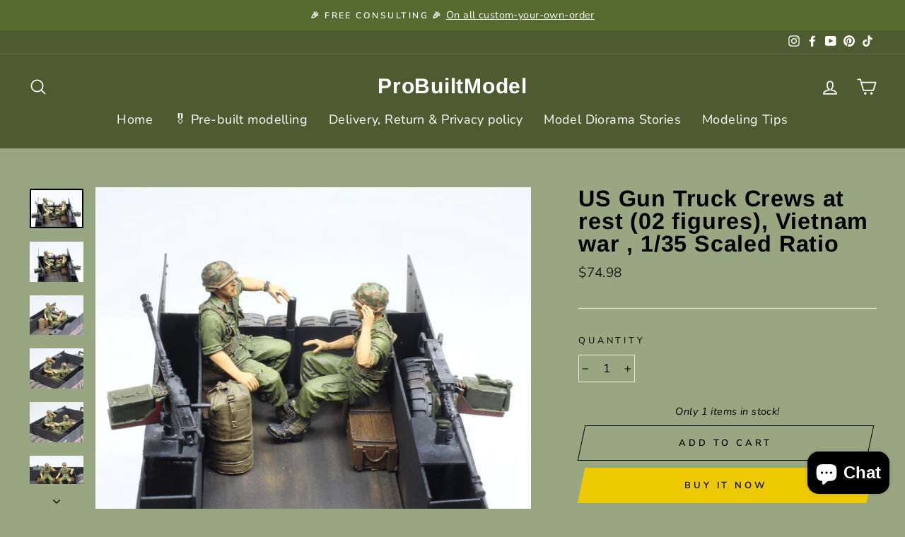

--- FILE ---
content_type: text/javascript; charset=utf-8
request_url: https://www.probuiltmodels.com/products/us-gun-truck-crews-at-rest-02-figures-vietnam-war-1-35-scaled-ratio.js
body_size: 716
content:
{"id":7436298322090,"title":"US Gun Truck Crews at rest (02 figures), Vietnam war , 1\/35 Scaled Ratio","handle":"us-gun-truck-crews-at-rest-02-figures-vietnam-war-1-35-scaled-ratio","description":"\u003cp\u003eIntroducing the set of 1\/35 handcraft Pro painted figures of US Gun Truck Crews in action during the Vietnam war. This set includes 02 US Crews in dynamic fighting postures, ready for battle. The figures are painted by the skilled artists of ProBuiltModel using the high-quality HobbyFan resin kit. Every detail from the uniform to the gear and facial expressions have been professionally painted to accurately represent the brave Gun Truck Crews of the Vietnam war. Whether you're a seasoned collector or just starting out, these figures are an essential addition to your collection. You can easily set up a lifelike diorama by placing these figures on your Gun Truck models, giving your display an authentic and realistic touch.\u003c\/p\u003e","published_at":"2022-07-10T00:25:31+07:00","created_at":"2022-07-10T00:24:50+07:00","vendor":"Alpine Miniatures","type":"Painted Miniatures","tags":["1\/35","Bravo6","gun truck crew","gunners","Hue 1968","Mau Than","Painted Figures","sale","Tank Crew","Tanker","Vietnam War"],"price":7498,"price_min":7498,"price_max":7498,"available":true,"price_varies":false,"compare_at_price":null,"compare_at_price_min":0,"compare_at_price_max":0,"compare_at_price_varies":false,"variants":[{"id":43147423613098,"title":"Default Title","option1":"Default Title","option2":null,"option3":null,"sku":"","requires_shipping":true,"taxable":false,"featured_image":null,"available":true,"name":"US Gun Truck Crews at rest (02 figures), Vietnam war , 1\/35 Scaled Ratio","public_title":null,"options":["Default Title"],"price":7498,"weight":500,"compare_at_price":null,"inventory_management":"shopify","barcode":"","requires_selling_plan":false,"selling_plan_allocations":[]}],"images":["\/\/cdn.shopify.com\/s\/files\/1\/0584\/4235\/0762\/products\/IMG_1093.jpg?v=1657387505","\/\/cdn.shopify.com\/s\/files\/1\/0584\/4235\/0762\/products\/IMG_1091.jpg?v=1657387518","\/\/cdn.shopify.com\/s\/files\/1\/0584\/4235\/0762\/products\/IMG_1097.jpg?v=1657387517","\/\/cdn.shopify.com\/s\/files\/1\/0584\/4235\/0762\/products\/IMG_1099.jpg?v=1657387517","\/\/cdn.shopify.com\/s\/files\/1\/0584\/4235\/0762\/products\/IMG_1100.jpg?v=1657387517","\/\/cdn.shopify.com\/s\/files\/1\/0584\/4235\/0762\/products\/IMG_1101.jpg?v=1657387517"],"featured_image":"\/\/cdn.shopify.com\/s\/files\/1\/0584\/4235\/0762\/products\/IMG_1093.jpg?v=1657387505","options":[{"name":"Title","position":1,"values":["Default Title"]}],"url":"\/products\/us-gun-truck-crews-at-rest-02-figures-vietnam-war-1-35-scaled-ratio","media":[{"alt":null,"id":26602486661290,"position":1,"preview_image":{"aspect_ratio":1.349,"height":1518,"width":2048,"src":"https:\/\/cdn.shopify.com\/s\/files\/1\/0584\/4235\/0762\/products\/IMG_1093.jpg?v=1657387505"},"aspect_ratio":1.349,"height":1518,"media_type":"image","src":"https:\/\/cdn.shopify.com\/s\/files\/1\/0584\/4235\/0762\/products\/IMG_1093.jpg?v=1657387505","width":2048},{"alt":null,"id":26602487218346,"position":2,"preview_image":{"aspect_ratio":1.349,"height":1518,"width":2048,"src":"https:\/\/cdn.shopify.com\/s\/files\/1\/0584\/4235\/0762\/products\/IMG_1091.jpg?v=1657387518"},"aspect_ratio":1.349,"height":1518,"media_type":"image","src":"https:\/\/cdn.shopify.com\/s\/files\/1\/0584\/4235\/0762\/products\/IMG_1091.jpg?v=1657387518","width":2048},{"alt":null,"id":26602487251114,"position":3,"preview_image":{"aspect_ratio":1.339,"height":1530,"width":2048,"src":"https:\/\/cdn.shopify.com\/s\/files\/1\/0584\/4235\/0762\/products\/IMG_1097.jpg?v=1657387517"},"aspect_ratio":1.339,"height":1530,"media_type":"image","src":"https:\/\/cdn.shopify.com\/s\/files\/1\/0584\/4235\/0762\/products\/IMG_1097.jpg?v=1657387517","width":2048},{"alt":null,"id":26602487283882,"position":4,"preview_image":{"aspect_ratio":1.339,"height":1530,"width":2048,"src":"https:\/\/cdn.shopify.com\/s\/files\/1\/0584\/4235\/0762\/products\/IMG_1099.jpg?v=1657387517"},"aspect_ratio":1.339,"height":1530,"media_type":"image","src":"https:\/\/cdn.shopify.com\/s\/files\/1\/0584\/4235\/0762\/products\/IMG_1099.jpg?v=1657387517","width":2048},{"alt":null,"id":26602487316650,"position":5,"preview_image":{"aspect_ratio":1.339,"height":1530,"width":2048,"src":"https:\/\/cdn.shopify.com\/s\/files\/1\/0584\/4235\/0762\/products\/IMG_1100.jpg?v=1657387517"},"aspect_ratio":1.339,"height":1530,"media_type":"image","src":"https:\/\/cdn.shopify.com\/s\/files\/1\/0584\/4235\/0762\/products\/IMG_1100.jpg?v=1657387517","width":2048},{"alt":null,"id":26602487349418,"position":6,"preview_image":{"aspect_ratio":1.298,"height":1578,"width":2048,"src":"https:\/\/cdn.shopify.com\/s\/files\/1\/0584\/4235\/0762\/products\/IMG_1101.jpg?v=1657387517"},"aspect_ratio":1.298,"height":1578,"media_type":"image","src":"https:\/\/cdn.shopify.com\/s\/files\/1\/0584\/4235\/0762\/products\/IMG_1101.jpg?v=1657387517","width":2048}],"requires_selling_plan":false,"selling_plan_groups":[]}